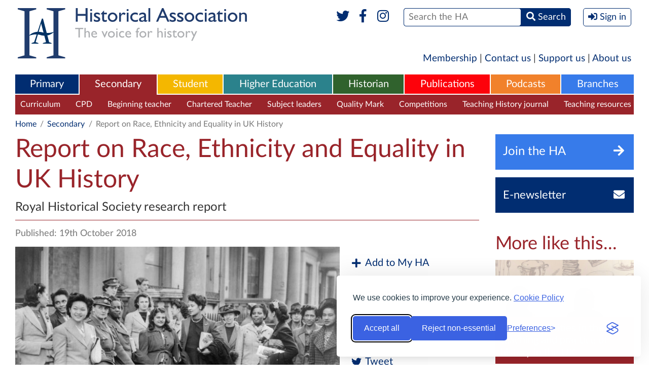

--- FILE ---
content_type: text/html; charset=UTF-8
request_url: https://www.history.org.uk/secondary/news/3647/report-on-race-ethnicity-and-equality-in-uk-histo
body_size: 8946
content:
<!DOCTYPE html>
<html xmlns="http://www.w3.org/1999/xhtml" lang="en">
<head>
    <meta http-equiv="Content-Type" content="text/html; charset=utf-8" />
    <meta name="viewport" content="width=device-width, initial-scale=1.0, maximum-scale=1.0, user-scalable=no">
            <meta name="description" content="" />
    <meta property="og:title" content="Report on Race, Ethnicity and Equality in UK History" />
    <meta property="og:type" content="article" />
    <meta property="og:description" content="" />
    <meta property="og:site_name" content="The Historical Association" />
    <meta property="og:locale" content="en_GB" />
    <meta property="og:article:author" content="" />
    <meta property="og:url" content="https://www.history.org.uk/ha-news/categories/455/news/3647/report-on-race-ethnicity-and-equality-in-uk-histo" />
    <link rel="canonical" href="https://www.history.org.uk/ha-news/categories/455/news/3647/report-on-race-ethnicity-and-equality-in-uk-histo">
            <meta property="og:image" content="https://www.history.org.uk/library/1810/0000/0020/IWMAP14372D624x454.jpg" />
        <meta property="og:published_time" content="2018-10-19" />
                <title>Report on Race, Ethnicity and Equality in UK History / Secondary / Historical Association</title>
    
    <link rel="stylesheet" href="https://use.fontawesome.com/releases/v5.6.1/css/all.css" integrity="sha384-gfdkjb5BdAXd+lj+gudLWI+BXq4IuLW5IT+brZEZsLFm++aCMlF1V92rMkPaX4PP" crossorigin="anonymous">
    
        
    
        
    
    <style type="text/css" media="all">
        <!--
                @import  url("https://www.history.org.uk/style.css?v1.24");
        -->
    </style>
    <script type="text/javascript"> var site_base_url = 'https://www.history.org.uk'; </script>
    <script src="https://www.history.org.uk/js/jquery.min.js"></script>
    <script src="https://www.history.org.uk/scripts/global.js?v1.13" type="text/javascript"></script>
    
    
    
    <script src="https://www.history.org.uk/js/jwplayer-8.2.0/jwplayer.js"></script>
    <script>jwplayer.key="HTMdHyz+hf62RyettJYUJG3KjKtFicE8+5hOagfIDFY=";</script>
    
    <link rel="stylesheet" id="silktide-consent-manager-css" href="https://www.history.org.uk/silktide-consent-manager.css">
    <script src="https://www.history.org.uk/silktide-consent-manager.js?v=1.0.1"></script>

    <script>
        // Helper to set a PHP-readable cookie + localStorage sync
        function setConsentCookie(categoryId, value) {
            localStorage.setItem('silktideCookieChoice_' + categoryId, value);
            document.cookie = `silktideCookieChoice_${categoryId}=${value}; path=/; max-age=31536000; SameSite=Lax`;
        }

        silktideCookieBannerManager.updateCookieBannerConfig({
            background: { showBackground: false },
            cookieIcon: { position: "bottomRight" },

            cookieTypes: [
                {
                    id: "necessary",
                    name: "Necessary",
                    description: "<p>These cookies are necessary for the website to function properly and cannot be switched off. They help with things like logging in and setting your privacy preferences.</p>",
                    required: true,
                    onAccept: function() {
                        setConsentCookie('necessary', 'true');
                    }
                },
                {
                    id: "analytics",
                    name: "Analytics",
                    description: "<p>These cookies help us understand user experiences. We’ll never use them to identify you personally – just to monitor how well our website is working and if there’s any room for improvement.</p>",
                    required: false,
                    onAccept: function() {
                        setConsentCookie('analytics', 'true');
                    },
                    onReject: function() {
                        setConsentCookie('analytics', 'false');
                    }
                },
                {
                    id: "advertising",
                    name: "Advertising",
                    description: "<p>These cookies provide extra features and personalization to improve your experience. They may be set by us or by partners whose services we use.</p>",
                    required: false,
                    onAccept: function() {
                        setConsentCookie('advertising', 'true');
                    },
                    onReject: function() {
                        setConsentCookie('advertising', 'false');
                    }
                }
            ],

            text: {
                banner: {
                    description: "<p>We use cookies to improve your experience. <a href='https://www.history.org.uk/aboutus/categories/896/info/3567/historical-association-cookies-policy' target='_blank'>Cookie Policy</a></p>",
                    acceptAllButtonText: "Accept all",
                    rejectNonEssentialButtonText: "Reject non-essential",
                    preferencesButtonText: "Preferences"
                },
                preferences: {
                    title: "Customize your cookie preferences",
                    description: "<p>Select which cookies you want to allow.</p>",
                    creditLinkText: " ",
                    creditLinkAccessibleLabel: " "
                }
            },

            position: { banner: "bottomRight" },

            // Simplified Accept/Reject All handlers
            onAcceptAll: function() {
                this.cookieTypes.forEach(type => {
                    setConsentCookie(type.id, 'true');
                });
            },
            onRejectAll: function() {
                this.cookieTypes.forEach(type => {
                    setConsentCookie(type.id, type.required ? 'true' : 'false');
                });
            }
        });

        // Ensure localStorage and cookies stay in sync on page load
        window.addEventListener('load', () => {
            ['necessary', 'analytics'].forEach(cat => {
                const val = localStorage.getItem('silktideCookieChoice_' + cat);
                if (val !== null) setConsentCookie(cat, val);
            });
        });
    </script>



</head>

<body class="secondary  " >
<div  class="container" >

            <header role="banner">
            <div class="header" id="header">
                <h1 class="logo">
                  <a href="https://www.history.org.uk" title="Historical Association">
                    <img src="https://www.history.org.uk/images/header-logo-full.svg" alt="Historical Association - The voice for history" />
                    <img src="https://www.history.org.uk/images/header-logo-mobile.png" alt="Historical Association - The voice for history" />
                  </a>
                </h1>
                <div class="mobileHeader" data-path="https://www.history.org.uk/">mobile header</div>
                <div class="formWrapper">
                    <form method="POST" action="https://www.history.org.uk/site/search_results" accept-charset="UTF-8"><input name="_token" type="hidden" value="hvWflfWv3FNQoZg31Di6RV4ca9htfqMSrdzT0G9o">
                    
                    
                    
                    
                    <div class="social">
                        <a href="https://www.twitter.com/histassoc" target="_blank" title="Twitter"><i class="fab fa-fw fa-twitter"></i></a>
                        <a href="https://www.facebook.com/historicalassociation" title="Facebook" target="_blank"><i class="fab fa-fw fa-facebook-f"></i></a>
                        <a href="https://www.instagram.com/histassoc/" title="Instagram" target="_blank"><i class="fab fa-fw fa-instagram"></i></a>
                        
                    </div>
                    <div><span><span><input type="text" name="st" id="search" placeholder="Search the HA" /></span> <span><button><i class="fas fa-search"></i> <span>Search</span></button></span></span></div>
                    
                                            <div><button class="signIn" onclick="$('body').toggleClass('signInPanelVisible'); return false"><i class="fas fa-sign-in-alt"></i> <span>Sign in</span></button></div>
                                        <label for="search">Search</label>
                    </form>
                    <div class="socialTwo">
                        <a href="https://www.twitter.com/histassoc" target="_blank"><i class="fab fa-fw fa-twitter"></i></a>
                        <a href="https://www.facebook.com/historicalassociation" target="_blank"><i class="fab fa-fw fa-facebook-f"></i></a>
                        <a href="https://www.instagram.com/histassoc/" title="Instagram" target="_blank"><i class="fab fa-fw fa-instagram"></i></a>
                        
                    </div>
                    <p>The UK National Charity for History</p>

                                            <div class="signInPanel">
                            <div class="title">
                                <a href="https://members.history.org.uk/iParts/Contact%20Management/ContactSignIn/ContactSignInDialog.aspx?SendPasswordReset=true&amp;CK=04253015-8ce5-4b8d-b6fd-b9d3bfc24c06&amp;CIK=003a2bee-8d0c-487a-9f90-a9059724b070" title="Forgotten Password?">Forgotten Password?</a>
                                Sign in with your HA account
                            </div>
                            <form role="form" method="POST" action="https://www.history.org.uk/userauth/login">
                                <input type="hidden" name="_token" value="hvWflfWv3FNQoZg31Di6RV4ca9htfqMSrdzT0G9o">
                                <input type="hidden" name="return_path" value="https%3A%2F%2Fwww.history.org.uk%2Fsecondary%2Fnews%2F3647%2Freport-on-race-ethnicity-and-equality-in-uk-histo">
                                <p><span><label>Username</label> <input name="email" type="text" placeholder="Username" value="" /></span></p>
                                <p><span><label>Password</label> <input name="password" type="password" placeholder="Password" /></span><span><button type="submit">Sign In</button></span></p>
                                <p>
                                    <span>
                                        <a href="https://www.history.org.uk/membership" title="Become a Member">Become a Member</a> |
                                        <a href="http://members.history.org.uk/Members/Create_Account/Members/Create_account_simple_form.aspx" title="Register for free">Register for free</a>
                                    </span>
                                </p>
                            </form>
                        </div>
                                        
                </div>
            </div>
        </header>
    
    <div class="sideMenuOverlay" onclick="$('body').removeClass('sideMenuVisible'); return false"></div>
    <div class="sideMenu"></div>

    
    <style>
        .survey_bar {
            float: left;
            margin: 5px 3px 0 0;
            height: 21px;
            background: #ff0505 url('https://www.history.org.uk/images/survey_bg.gif') repeat-x;
            border: 1px solid #af0000;
        }

        .s_block {
            margin-bottom: 3px;
            padding: 6px;
            background: #efefef;
            /* border: 1px solid #0099ff; */
        }

        .ecpd_surveyHolder {
            margin: 20px 0px 20px 0px;
            padding: 20px;
            text-align: center;
            background: #ffffff;
            border: 1px solid #dddee4;
        }

        .ecpd_surveyTitle {
            text-align: left;
        }

        .ecpd_surveySpacer {
            margin: auto;
            margin-top: 10px;
            width: 365px;
            text-align: left;
        }

        .ecpd_surveyHolder ul {
            margin: 20px 0px 10px 0px;
            padding: 0px;
        }

        .ecpd_surveyHolder ul li {
            padding: 5px 10px 5px 10px;
            margin: 0px 0px 3px 0px;
            text-align: left;
            list-style: none;
            border: 1px solid #979cae;
        }

        .ecpd_surveyOption {
            background: #e7e9f2;
            border: 1px solid #979cae;
        }

        .ecpd_surveyOptionOver {
            background: #ffffff;
            border: 1px solid #979cae;
        }
    </style>

    <nav role="navigation">
        <div class="shortMenu">
  <a href="https://www.history.org.uk/membership">Membership</a> | <a href="https://www.history.org.uk/aboutus/info/1351/contact-us">Contact us</a> | <a href="https://www.history.org.uk/aboutus/info/1347/support-us">Support us</a> | <a href="https://www.history.org.uk/aboutus">About us</a>
</div>

<div class="mainMenu">
    <ul role="menu">
        <li role="menuitem" class="primary ">
    <a href="https://www.history.org.uk/primary">Primary</a>
            <div>
            <ul>
                                    <li><a href="https://www.history.org.uk/primary/categories/curriculum" title="Curriculum">Curriculum</a></li>
                                    <li><a href="https://www.history.org.uk/primary/categories/cpd" title="CPD">CPD</a></li>
                                    <li><a href="https://www.history.org.uk/primary/categories/beginning-teacher" title="Beginning teacher">Beginning teacher</a></li>
                                    <li><a href="https://www.history.org.uk/primary/categories/subject-leadership" title="Subject leaders">Subject leaders</a></li>
                                    <li><a href="https://www.history.org.uk/primary/categories/quality-mark" title="Quality Mark">Quality Mark</a></li>
                                    <li><a href="https://www.history.org.uk/primary/module/8780/chartered-teacher-of-history" title="Chartered Teacher">Chartered Teacher</a></li>
                                    <li><a href="https://www.history.org.uk/primary/categories/primary-competitions" title="Competitions">Competitions</a></li>
                                    <li><a href="https://www.history.org.uk/primary/categories/299/info/39/an-introduction-to-primary-history" title="Primary History">Primary History</a></li>
                            </ul>
        </div>
    </li><li role="menuitem" class="secondary  selected ">
    <a href="https://www.history.org.uk/secondary">Secondary</a>
            <div>
            <ul>
                                    <li><a href="https://www.history.org.uk/secondary/categories/curriculum" title="Curriculum">Curriculum</a></li>
                                    <li><a href="https://www.history.org.uk/secondary/categories/cpd" title="CPD">CPD</a></li>
                                    <li><a href="https://www.history.org.uk/secondary/categories/beginning-teacher" title="Beginning teacher">Beginning teacher</a></li>
                                    <li><a href="https://www.history.org.uk/secondary/module/8780/chartered-teacher-programme" title="Chartered Teacher">Chartered Teacher</a></li>
                                    <li><a href="https://www.history.org.uk/secondary/categories/leaders" title="Subject leaders">Subject leaders</a></li>
                                    <li><a href="https://www.history.org.uk/secondary/categories/quality-mark" title="Quality Mark">Quality Mark</a></li>
                                    <li><a href="https://www.history.org.uk/secondary/categories/secondary-competitions" title="Competitions">Competitions</a></li>
                                    <li><a href="https://www.history.org.uk/secondary/info/2588/an-introduction-to-teaching-history" title="Teaching History journal">Teaching History journal</a></li>
                                    <li><a href="https://www.history.org.uk/secondary/categories/teaching-resources" title="Teaching resources">Teaching resources</a></li>
                            </ul>
        </div>
    </li><li role="menuitem" class="student ">
    <a href="https://www.history.org.uk/student">Student</a>
            <div>
            <ul>
                                    <li><a href="https://www.history.org.uk/student/categories/historical-periods" title="Historical periods">Historical periods</a></li>
                                    <li><a href="https://www.history.org.uk/student/categories/14-16" title="14-16">14-16</a></li>
                                    <li><a href="https://www.history.org.uk/student/categories/16-18" title="16-18">16-18</a></li>
                                    <li><a href="https://www.history.org.uk/student/categories/topic-guides-16-18" title="A-level topic guides">A-level topic guides</a></li>
                                    <li><a href="https://www.history.org.uk/student/categories/transition" title="Transition to university">Transition to university</a></li>
                                    <li><a href="https://www.history.org.uk/student/categories/choosing-history-16-18" title="Choosing history">Choosing history</a></li>
                                    <li><a href="https://www.history.org.uk/student/categories/careers" title="Careers with history">Careers with history</a></li>
                                    <li><a href="https://www.history.org.uk/student/categories/student-competitions" title="Competitions">Competitions</a></li>
                                    <li><a href="https://www.history.org.uk/student/categories/films" title="Films">Films</a></li>
                                    <li><a href="https://www.history.org.uk/student/categories/events" title="What&#039;s on">What&#039;s on</a></li>
                            </ul>
        </div>
    </li><li role="menuitem" class="higher-ed ">
    <a href="https://www.history.org.uk/higher-ed">Higher Education</a>
            <div>
            <ul>
                                    <li><a href="https://www.history.org.uk/higher-ed/categories/working-with-schools" title="Working with schools">Working with schools</a></li>
                                    <li><a href="https://www.history.org.uk/higher-ed/categories/guide-history-schools" title="Guide to history in schools">Guide to history in schools</a></li>
                                    <li><a href="https://www.history.org.uk/higher-ed/categories/outreach" title="Public outreach">Public outreach</a></li>
                                    <li><a href="https://www.history.org.uk/higher-ed/categories/transition-uni" title="Transition to university">Transition to university</a></li>
                                    <li><a href="https://www.history.org.uk/higher-ed/categories/publishing" title="Publish with us">Publish with us</a></li>
                                    <li><a href="https://www.history.org.uk/higher-ed/categories/history-blog" title="History blog">History blog</a></li>
                                    <li><a href="https://www.history.org.uk/higher-ed/categories/about-us" title="About us">About us</a></li>
                            </ul>
        </div>
    </li><li role="menuitem" class="general ">
    <a href="https://www.history.org.uk/historian">Historian</a>
            <div>
            <ul>
                                    <li><a href="https://www.history.org.uk/historian/info/2589/an-introduction-to-the-historian" title="The Historian magazine">The Historian magazine</a></li>
                                    <li><a href="https://www.history.org.uk/historian/categories/historical-periods" title="Historical Periods">Historical Periods</a></li>
                                    <li><a href="https://www.history.org.uk/historian/categories/themes" title="Themes">Themes</a></li>
                                    <li><a href="https://www.history.org.uk/historian/categories/whats-on" title="Events &amp; courses">Events &amp; courses</a></li>
                                    <li><a href="https://www.history.org.uk/historian/categories/films" title="Films">Films</a></li>
                                    <li><a href="https://www.history.org.uk/branches" title="Branches">Branches</a></li>
                                    <li><a href="https://www.history.org.uk/historian/categories/public-history" title="Public history">Public history</a></li>
                                    <li><a href="https://www.history.org.uk/myHA/my_events/submit" title="Submit an event">Submit an event</a></li>
                            </ul>
        </div>
    </li><li role="menuitem" class="publications ">
    <a href="https://www.history.org.uk/publications">Publications</a>
            <div>
            <ul>
                                    <li><a href="https://www.history.org.uk/publications/categories/primary-history" title="Primary History">Primary History</a></li>
                                    <li><a href="https://www.history.org.uk/publications/categories/teaching-history" title="Teaching History">Teaching History</a></li>
                                    <li><a href="https://www.history.org.uk/publications/categories/the-historian" title="The Historian">The Historian</a></li>
                                    <li><a href="https://www.history.org.uk/publications/categories/history" title="History">History</a></li>
                                    <li><a href="https://www.history.org.uk/publications/categories/pamphlets" title="Classic Pamphlets">Classic Pamphlets</a></li>
                                    <li><a href="https://www.history.org.uk/publications/categories/international-journal-of-historical-learning/info" title="HERJ">HERJ</a></li>
                                    <li><a href="https://www.history.org.uk/publications/categories/HA-News" title="HA News">HA News</a></li>
                            </ul>
        </div>
    </li><li role="menuitem" class="podcasts ">
    <a href="https://www.history.org.uk/podcasts">Podcasts</a>
            <div>
            <ul>
                                    <li><a href="https://www.history.org.uk/podcasts/list" title="List all Podcasts">List all Podcasts</a></li>
                                    <li><a href="https://www.history.org.uk/podcasts/categories/britain-ireland" title="Britain &amp; Ireland">Britain &amp; Ireland</a></li>
                                    <li><a href="https://www.history.org.uk/podcasts/categories/europe" title="Europe">Europe</a></li>
                                    <li><a href="https://www.history.org.uk/podcasts/categories/world" title="World">World</a></li>
                                    <li><a href="https://www.history.org.uk/podcasts/categories/podcastthemes" title="Themes">Themes</a></li>
                            </ul>
        </div>
    </li><li role="menuitem" class="branches ">
    <a href="https://www.history.org.uk/branches">Branches</a>
            <div>
            <ul>
                                    <li><a href="https://www.history.org.uk/branches/categories/branch-programmes" title="Branch programmes">Branch programmes</a></li>
                                    <li><a href="https://www.history.org.uk/branches/categories/locate-your-branch" title="Locate your Branch">Locate your Branch</a></li>
                                    <li><a href="https://www.history.org.uk/branches/categories/909/info/3685/contact-your-branch" title="Contacts">Contacts</a></li>
                                    <li><a href="https://www.history.org.uk/branches/categories/support-branch" title="Support your Branch">Support your Branch</a></li>
                                    <li><a href="https://www.history.org.uk/branches/categories/podcasts-publications" title="Branch publications">Branch publications</a></li>
                                    <li><a href="https://www.history.org.uk/branches/categories/branch-history" title="Branch history">Branch history</a></li>
                                    <li><a href="https://www.history.org.uk/events/calendar?filter_type=branch&amp;filter_region=&amp;filter_branch=&amp;freetext=" title="Calendar">Calendar</a></li>
                                    <li><a href="https://www.history.org.uk/myHA/my_events/submit" title="Submit an event">Submit an event</a></li>
                            </ul>
        </div>
    </li>    </ul>
    <button class="sideMenuButton"><i class="fa fa-bars"></i></button>
</div>


    <div class="sectionMenu">
        <div class="head">
          <div>Secondary</div>
          <div class="more">
            <a href="#close" title="Close" onclick="$(this).parent().parent().parent().toggleClass('moreVisible'); return false">
              <span>More <i class="fa fa-bars fa-fw"></i></span>
              <span>Close <i class="fa fa-times-circle fa-fw"></i></span>
            </a>
          </div>
        </div>
        <ul>
            
            <li ><a href="https://www.history.org.uk/secondary" title="Secondary">Secondary Homepage</a></li>
                                                <li><a href="https://www.history.org.uk/secondary/categories/curriculum" title="Curriculum">Curriculum</a></li>
                                                                <li><a href="https://www.history.org.uk/secondary/categories/cpd" title="CPD">CPD</a></li>
                                                                <li><a href="https://www.history.org.uk/secondary/categories/beginning-teacher" title="Beginning teacher">Beginning teacher</a></li>
                                                                <li><a href="https://www.history.org.uk/secondary/module/8780/chartered-teacher-programme" title="Chartered Teacher">Chartered Teacher</a></li>
                                                                <li><a href="https://www.history.org.uk/secondary/categories/leaders" title="Subject leaders">Subject leaders</a></li>
                                                                <li><a href="https://www.history.org.uk/secondary/categories/quality-mark" title="Quality Mark">Quality Mark</a></li>
                                                                <li><a href="https://www.history.org.uk/secondary/categories/secondary-competitions" title="Competitions">Competitions</a></li>
                                                                <li><a href="https://www.history.org.uk/secondary/info/2588/an-introduction-to-teaching-history" title="Teaching History journal">Teaching History journal</a></li>
                                                                <li><a href="https://www.history.org.uk/secondary/categories/teaching-resources" title="Teaching resources">Teaching resources</a></li>
                                    </ul>
        <div class="dropdown">
          <div class="sectionMenuMore"></div>
        </div>
    </div>
    
    
     
        
                            
                
                
                
                
                
                
                
                
                            
                
                
                
                
                
                
                
                
                            
                
                
                
                
                
                
                
                
                            
                
                
                
                
                
                
                
                
                            
                
                
                
                
                
                
                
                
                            
                
                
                
                
                
                
                
                
                            
                
                
                
                
                
                
                
                
                            
                
                
                
                
                
                
                
                
                            
                
                
                
                
                
                
                
                
                    
     
        <div class="breadcrumb">
            <p>
                <a href="https://www.history.org.uk">Home</a> <span>/</span>
    <a href="https://www.history.org.uk/secondary">Secondary</a> <span>/</span>
                Report on Race, Ethnicity and Equality in UK History
            </p>
        </div>
    </nav>

    
    <article role="main">

        <div class="internalColumns">

            <div class="middleColumn">

                <header>
                    <div class="pageTitle">
                        <h1>Report on Race, Ethnicity and Equality in UK History</h1>
                                                    <p>Royal Historical Society research report</p>
                                            </div>
                </header>

                
                
                <div class="pageAuthor">Published: 19th October 2018</div>

                                    <div class="pageImage">
                        <div class="image">
                            <figure>
                                <img src='https://www.history.org.uk/library/1810/0000/0020/IWMAP14372D624x454.jpg' title="A group of West Indian women recruited to join the ATS wait for transport to take them to their training camp, 10 November 1943. Imperial War Museum AP 14372D, 1943" >
                            </figure>
                        </div>
                                                    <div class="socialList topfuncbar">
                                <ul>
                                    <li><a href="https://www.history.org.uk/myHA/add/page/3647" title="Add to My HA"><i class="fa fa-plus fa-fw"></i> Add to My HA</a></li>
                <li><a href="mailto:%20?body=https://www.history.org.uk/secondary/news/3647/report-on-race-ethnicity-and-equality-in-uk-histo&subject=Report on Race, Ethnicity and Equality in UK History" title="Email"><i class="far fa-envelope fa-fw"></i> Email</a></li>
    <li><a href="http://www.facebook.com/sharer/sharer.php?u=https%3A%2F%2Fwww.history.org.uk%2Fsecondary%2Fnews%2F3647%2Freport-on-race-ethnicity-and-equality-in-uk-histo&title=Report+on+Race%2C+Ethnicity+and+Equality+in+UK+History" title="Share" target="_blank"><i class="fab fa-facebook fa-fw"></i> Share</a></li>
    <li><a href="http://twitter.com/intent/tweet?text=Report+on+Race%2C+Ethnicity+and+Equality+in+UK+History&url=https%3A%2F%2Fwww.history.org.uk%2Fsecondary%2Fnews%2F3647%2Freport-on-race-ethnicity-and-equality-in-uk-histo" title="Tweet" target="_blank"><i class="fab fa-twitter fa-fw"></i> Tweet</a></li>
                                </ul>
                            </div>
                                            </div>
                
                <div class="pageDescription">

                                            <h2>Time to redress inequality in access and uptake for history studies in Britain</h2>
                    
                    

                    <p><p><strong></strong>Yesterday, the Royal Historical Society (RHS) launched their research report which highlights racial and ethnic inequalities in the teaching and practice of history in the UK.</p>
<p><strong>Less than 1% of university academics are Black, according to the RHS&rsquo;s report. </strong></p>
<p>The report draws attention to the fact that while history remains a popular choice at GCSE and A-level, BAME students are less likely than their peers to choose history in examination or university applications. Underrepresentation at all levels is particularly apparent for Black students.</p>
<p>The Historical Association (HA) has been concerned about the engagement of Black and all BAME students with history at school for some time, and a Freedom of Information request made to the DfE by the Historical Association in 2016 only cemented these concerns. The response to this request indicated that of the students entered for history at A-Level only approximately 4% of students (in Year 13) were Black and 6% Asian, although the data was supplied with caveats around how such information was gathered.</p>
<h2>Levels of BAME history undergraduates lower than business and law</h2>
<p>The new RHS report reveals that the trend continues into university, with only 11% of history university students identifying as being from BAME backgrounds, with just 2.4% from Black and 3.8% from Asian backgrounds. These figures provide stark reading when set against 2011 census data that showed over 20% of the eligible population being from BAME backgrounds, a figure which has undoubtedly risen in the intervening 7 years. It is also clear that BAME participation in history at university level is much lower than for other subjects such as business, law and medicine, where BAME students represent 33%, 34% and 35% of cohorts respectively. Overall, BAME students represent 23% of university students, broadly in line with census data on population.</p>
<p>Unsurprisingly, less than 1% of university lecturers are Black. One third of BAME respondents to the RHS survey reported witnessing discrimination or abuse of colleagues, staff or students based on race or ethnicity and 29% indicated that they had experienced it themselves.</p>
<h2>Why are BAME students not opting to study history?</h2>
<p>The HA has supported initiatives to increase BAME participation in History at all levels and was therefore keen to hear from John Siblon, a teacher at City and Islington FE college who carried out focus groups with students which contributed to the RHS report.&nbsp;Speaking at the RHS&rsquo;s launch of the report, John delivered a strong and powerful message for change. He was particularly moving when he read out the comments of his BAME students and their perceptions of history. It is clear that there is not just one reason that BAME students are not opting to study history but several, from lack of representation in the curriculum and in textbooks, to being steered away from history as it was perceived that history would not help them in a strong career.</p>
<p>This powerful and long-overdue report concluded with recommendations and advice for addressing this unequal and unacceptable situation. The HA remains committed to doing all we can to support change and assisting others to create equal access to history for everyone.</p>
<p><em>Image &copy; IWM (AP 14372D)</em></p></p>

                    
                                            <div class="urlList">
        <h3 class="title">Links:</h3>
        <ul>
                            <li><a href=https://royalhistsoc.org/racereport>Download the full Race, Ethnicity & Equality Report (RHS website)</a></li>
                    </ul>
    </div>
                    
                    <br clear="all" />

                    <div class="socialList isHorizontal twoColumns">
                        <ul>
                            <li><a href="https://www.history.org.uk/myHA/add/page/3647" title="Add to My HA"><i class="fa fa-plus fa-fw"></i> Add to My HA</a></li>
                <li><a href="mailto:%20?body=https://www.history.org.uk/secondary/news/3647/report-on-race-ethnicity-and-equality-in-uk-histo&subject=Report on Race, Ethnicity and Equality in UK History" title="Email"><i class="far fa-envelope fa-fw"></i> Email</a></li>
    <li><a href="http://www.facebook.com/sharer/sharer.php?u=https%3A%2F%2Fwww.history.org.uk%2Fsecondary%2Fnews%2F3647%2Freport-on-race-ethnicity-and-equality-in-uk-histo&title=Report+on+Race%2C+Ethnicity+and+Equality+in+UK+History" title="Share" target="_blank"><i class="fab fa-facebook fa-fw"></i> Share</a></li>
    <li><a href="http://twitter.com/intent/tweet?text=Report+on+Race%2C+Ethnicity+and+Equality+in+UK+History&url=https%3A%2F%2Fwww.history.org.uk%2Fsecondary%2Fnews%2F3647%2Freport-on-race-ethnicity-and-equality-in-uk-histo" title="Tweet" target="_blank"><i class="fab fa-twitter fa-fw"></i> Tweet</a></li>
                        </ul>
                    </div>

                </div>

                
            </div>

            <div class="rightColumn">

    <aside>
        <div>
                        <a href="https://www.history.org.uk/membership" title="Join the HA" class="flatButton joinToday"><span>Join the HA</span><span><i class="fa fa-fw fa-arrow-right"></i></span></a>
                <div>
                  <a href="http://members.history.org.uk/Members/Create_Account/Members/Create_account_simple_form.aspx" title="Sign up for the HA Newsletter" class="flatButton newsletter"><span>E-newsletter</span><span><i class="fa fa-fw fa-envelope"></i></span></a>
                </div>
                    </div>

        

                    <h2>More like this...</h2>
            <div class="imageList">
                <ul>
                                            <li><a href="https://www.history.org.uk/secondary/resource/9710/film-inequalities-in-the-teaching-and-practice-of" title="Film: Inequalities in the teaching and practice of history in the UK"><span class="image" style="background-image: url('https://www.history.org.uk/library/1912/0000/0012/bame_1_273.jpg')"></span><span class="title">Film: Inequalities in the teaching and practice of history in the UK</span></a></li>
                                            <li><a href="https://www.history.org.uk/secondary/resource/9620/how-diverse-is-your-history-curriculum" title="How diverse is your history curriculum?"><span class="image" style="background-image: url('https://www.history.org.uk/library/2003/0000/0011/listeningtodiversevoices_273.jpg')"></span><span class="title">How diverse is your history curriculum?</span></a></li>
                                            <li><a href="https://www.history.org.uk/secondary/resource/10250/diversity-resources-and-links-for-secondary-histor" title="Diversity resources and links for secondary history"><span class="image" style="background-image: url('https://www.history.org.uk/library/2110/0000/0034/diversityresourcescollage_273.jpg')"></span><span class="title">Diversity resources and links for secondary history</span></a></li>
                                    </ul>
            </div>
        
        

        
    </aside>
</div>

        </div>

        <aside>
        <h2 class="defaultGap">Popular in Secondary</h2>
        <div class="imageList horizontal">
            <ul>
                                    <li><a href="https://www.history.org.uk/secondary/resource/9409/womens-suffrage-history-and-citizenship-resource" title="Women’s Suffrage: history and citizenship resources for schools"><span class="image" style="background-image: url('https://www.history.org.uk/library/1806/0000/0036/Womens_Suffrage_March_295.jpg')"></span><span class="title">Women’s Suffrage: history and citizenship resources for schools</span></a></li>
                                    <li><a href="https://www.history.org.uk/secondary/resource/9713/exploring-and-teaching-twentieth-century-history" title="Exploring and Teaching Twentieth-Century History"><span class="image" style="background-image: url('https://www.history.org.uk/library/1912/0000/0082/Teaching20thCHistory_295.jpg')"></span><span class="title">Exploring and Teaching Twentieth-Century History</span></a></li>
                                    <li><a href="https://www.history.org.uk/secondary/categories/455/news/3287/get-ahead-as-a-secondary-trainee-teacher-with-ha-m" title="Get ahead as a secondary trainee teacher with HA membership"><span class="image" style="background-image: url('https://www.history.org.uk/library/2103/0000/0067/Traineesworkshop_295.jpg')"></span><span class="title">Get ahead as a secondary trainee teacher with HA membership</span></a></li>
                            </ul>
        </div>
    </aside>



    </article>

</div>

<footer role="contentinfo">
    <div class="footer">
        <a href="#header" class="top"><i class="fa fa-angle-up"></i> <span>Go back to the top</span></a>
        <div class="heading">
            <div class="container">
				<span class="copyright">&copy; Copyright The Historical Association 2026<br />Charity Number 1120261</span>
                <a href="https://www.history.org.uk" title="Historical Association - Home" class="logo"><img src="https://www.history.org.uk/images/footer-logo.png" alt="Historical Association - The voice for history" /></a>
            </div>
        </div>
        <div class="container">
            <div class="sections">
                <div class="column">
    <p>Home</p>
    <ul>
        <li><a href="https://www.history.org.uk">Homepage</a></li>
        <li><a href="https://www.history.org.uk/ha-news">News</a></li>
        <li><a href="https://www.history.org.uk/aboutus">About Us</a></li>
        <li><a href="https://www.history.org.uk/getinvolved">Get Involved</a></li>
                    <li><a href="https://www.history.org.uk/membership">Join the HA</a></li>
            <li><a href="https://www.history.org.uk/userauth/login">Member Login</a></li>
                
        <li><a href="https://www.history.org.uk/membership">Membership</a></li>
    </ul>
</div>
            <div class="column">
            <p>Primary</p>
            <ul>
                                    <li><a href="https://www.history.org.uk/primary/categories/curriculum">Curriculum</a></li>
                                    <li><a href="https://www.history.org.uk/primary/categories/cpd">CPD</a></li>
                                    <li><a href="https://www.history.org.uk/primary/categories/beginning-teacher">Beginning teacher</a></li>
                                    <li><a href="https://www.history.org.uk/primary/categories/subject-leadership">Subject leaders</a></li>
                                    <li><a href="https://www.history.org.uk/primary/categories/quality-mark">Quality Mark</a></li>
                                    <li><a href="https://www.history.org.uk/primary/module/8780/chartered-teacher-of-history">Chartered Teacher</a></li>
                                    <li><a href="https://www.history.org.uk/primary/categories/primary-competitions">Competitions</a></li>
                                    <li><a href="https://www.history.org.uk/primary/categories/299/info/39/an-introduction-to-primary-history">Primary History</a></li>
                            </ul>
        </div>
                <div class="column">
            <p>Secondary</p>
            <ul>
                                    <li><a href="https://www.history.org.uk/secondary/categories/curriculum">Curriculum</a></li>
                                    <li><a href="https://www.history.org.uk/secondary/categories/cpd">CPD</a></li>
                                    <li><a href="https://www.history.org.uk/secondary/categories/beginning-teacher">Beginning teacher</a></li>
                                    <li><a href="https://www.history.org.uk/secondary/module/8780/chartered-teacher-programme">Chartered Teacher</a></li>
                                    <li><a href="https://www.history.org.uk/secondary/categories/leaders">Subject leaders</a></li>
                                    <li><a href="https://www.history.org.uk/secondary/categories/quality-mark">Quality Mark</a></li>
                                    <li><a href="https://www.history.org.uk/secondary/categories/secondary-competitions">Competitions</a></li>
                                    <li><a href="https://www.history.org.uk/secondary/info/2588/an-introduction-to-teaching-history">Teaching History journal</a></li>
                                    <li><a href="https://www.history.org.uk/secondary/categories/teaching-resources">Teaching resources</a></li>
                            </ul>
        </div>
                <div class="column">
            <p>Student</p>
            <ul>
                                    <li><a href="https://www.history.org.uk/student/categories/historical-periods">Historical periods</a></li>
                                    <li><a href="https://www.history.org.uk/student/categories/14-16">14-16</a></li>
                                    <li><a href="https://www.history.org.uk/student/categories/16-18">16-18</a></li>
                                    <li><a href="https://www.history.org.uk/student/categories/topic-guides-16-18">A-level topic guides</a></li>
                                    <li><a href="https://www.history.org.uk/student/categories/transition">Transition to university</a></li>
                                    <li><a href="https://www.history.org.uk/student/categories/choosing-history-16-18">Choosing history</a></li>
                                    <li><a href="https://www.history.org.uk/student/categories/careers">Careers with history</a></li>
                                    <li><a href="https://www.history.org.uk/student/categories/student-competitions">Competitions</a></li>
                                    <li><a href="https://www.history.org.uk/student/categories/films">Films</a></li>
                                    <li><a href="https://www.history.org.uk/student/categories/events">What&#039;s on</a></li>
                            </ul>
        </div>
                <div class="column">
            <p>Historian</p>
            <ul>
                                    <li><a href="https://www.history.org.uk/historian/info/2589/an-introduction-to-the-historian">The Historian magazine</a></li>
                                    <li><a href="https://www.history.org.uk/historian/categories/historical-periods">Historical Periods</a></li>
                                    <li><a href="https://www.history.org.uk/historian/categories/themes">Themes</a></li>
                                    <li><a href="https://www.history.org.uk/historian/categories/whats-on">Events &amp; courses</a></li>
                                    <li><a href="https://www.history.org.uk/historian/categories/films">Films</a></li>
                                    <li><a href="https://www.history.org.uk/branches">Branches</a></li>
                                    <li><a href="https://www.history.org.uk/historian/categories/public-history">Public history</a></li>
                                    <li><a href="https://www.history.org.uk/myHA/my_events/submit">Submit an event</a></li>
                            </ul>
        </div>
                <div class="column">
            <p>Events</p>
            <ul>
                                    <li><a href="https://www.history.org.uk/events/calendar">Event Calendar</a></li>
                                    <li><a href="https://www.history.org.uk/myHA/my_events/submit">Submit an event</a></li>
                                    <li><a href="https://www.history.org.uk/events/categories/whats-on">What&#039;s On?</a></li>
                                    <li><a href="https://www.history.org.uk/branches/categories/branch-programmes">Branch programmes</a></li>
                                    <li><a href="https://www.history.org.uk/events/categories/cpd">CPD</a></li>
                                    <li><a href="https://www.history.org.uk/events/categories/828">Sponsorship</a></li>
                            </ul>
        </div>
                <div class="column">
            <p>Publications</p>
            <ul>
                                    <li><a href="https://www.history.org.uk/publications/categories/primary-history">Primary History</a></li>
                                    <li><a href="https://www.history.org.uk/publications/categories/teaching-history">Teaching History</a></li>
                                    <li><a href="https://www.history.org.uk/publications/categories/the-historian">The Historian</a></li>
                                    <li><a href="https://www.history.org.uk/publications/categories/history">History</a></li>
                                    <li><a href="https://www.history.org.uk/publications/categories/pamphlets">Classic Pamphlets</a></li>
                                    <li><a href="https://www.history.org.uk/publications/categories/international-journal-of-historical-learning/info">HERJ</a></li>
                                    <li><a href="https://www.history.org.uk/publications/categories/HA-News">HA News</a></li>
                            </ul>
        </div>
                <div class="column">
            <p>Podcasts</p>
            <ul>
                                    <li><a href="https://www.history.org.uk/podcasts/list">List all Podcasts</a></li>
                                    <li><a href="https://www.history.org.uk/podcasts/categories/britain-ireland">Britain &amp; Ireland</a></li>
                                    <li><a href="https://www.history.org.uk/podcasts/categories/europe">Europe</a></li>
                                    <li><a href="https://www.history.org.uk/podcasts/categories/world">World</a></li>
                                    <li><a href="https://www.history.org.uk/podcasts/categories/podcastthemes">Themes</a></li>
                            </ul>
        </div>
                </div>
            <div class="newsletter">
                
                
            </div>
        </div>
    </div>
</footer>


</body>
</html>
